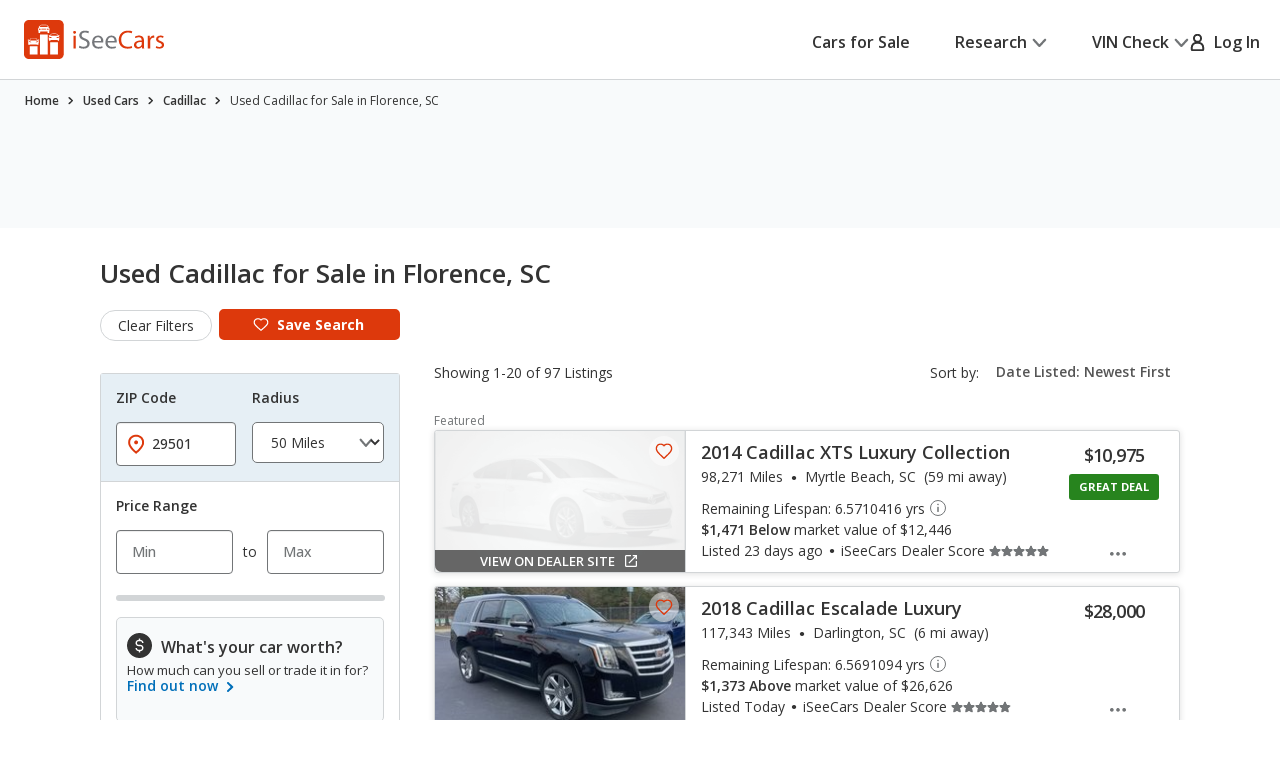

--- FILE ---
content_type: text/xml
request_url: https://sts.us-east-1.amazonaws.com/
body_size: 2054
content:
<AssumeRoleWithWebIdentityResponse xmlns="https://sts.amazonaws.com/doc/2011-06-15/">
  <AssumeRoleWithWebIdentityResult>
    <Audience>us-east-1:5b3bdc73-95c4-4d98-9c6d-d8827c9cc4e2</Audience>
    <AssumedRoleUser>
      <AssumedRoleId>AROAQIC2LZDDJOHMGZG6O:cwr</AssumedRoleId>
      <Arn>arn:aws:sts::017369385158:assumed-role/RUM-Monitor-us-east-1-017369385158-2222005809361-Unauth/cwr</Arn>
    </AssumedRoleUser>
    <Provider>cognito-identity.amazonaws.com</Provider>
    <Credentials>
      <AccessKeyId>ASIAQIC2LZDDFUGPZV7A</AccessKeyId>
      <SecretAccessKey>VYHPh+V5qhM1kgRqF6Ujro4OYCUIm3WeXcNNEpeb</SecretAccessKey>
      <SessionToken>IQoJb3JpZ2luX2VjEAgaCXVzLWVhc3QtMSJHMEUCIBCfktEpRMXyRPCqKXwdFK3r9HSOrWF7CdDoO5efO29/AiEA4mYXyLBIVbzVI/fIne+9H2/HTOhUWCGa7erWPgmHs1AqjwMI0f//////////ARAAGgwwMTczNjkzODUxNTgiDBToih3U9J9wcYfg1irjAiyGAItOaRVu/cJEHpgj2oS4hB3iQCKdSGU19mXYmxUZfjRyPSalwZFFZWJExiJS/dnXgSP/ek3sDo4kTo9pfIjoLObAZO/Q+zeqK0y1A0snFU8kweO6049pFUSEaUAPdlIIoH2lxstmfci1a0dkH2j8klDFUr9E3WXArgsj9cOACS0kCfTfLwq0CkV2Vx1v2ExQyEcNYhbUVJLVjta2yzfL8d/YgtK8YXKr8weKexP0wI+v90Y9imCPlb6VaGlHhcrm/cBTR5elhVi0Auw0DWoDqvU2B+F5YZ3xi3nyyAD4I3w0NWPDtAA8wJa3OuVqDQYq1nWtIEw68KGShcFG3ztY0BlCyNgBrdIc2obpkRrTOKRwOjfXqytuQt0/h0qr6LTHMfi/[base64]/hwGsrk+/9ufRCu+AYbYQYihR2rXzw6SBte49o5rSXmr1OQ0A211YS9P+Xn5yVuShlsTpTavPqzl/LYCaFULKVF79YDPF0Dn4KpsuKpO/vtH1UK0fxiVnkfdiUE6QakzjMlxuK2G4W8n8IhcBeOpgN14S99I7Iy7SuDkSFGQ7U/rFFOdiNL6leadLS8Dfsxf0gkAKWPEUx31vScOh2uCpPI4C0oJSlWrKtHXcvW6ZUa/GdcA=</SessionToken>
      <Expiration>2026-02-01T16:34:40Z</Expiration>
    </Credentials>
    <SubjectFromWebIdentityToken>us-east-1:040b4bc8-c6ec-c069-4c8d-05f800edf97e</SubjectFromWebIdentityToken>
  </AssumeRoleWithWebIdentityResult>
  <ResponseMetadata>
    <RequestId>7d08b8b9-a6b5-49a9-b9e6-52b56357ac07</RequestId>
  </ResponseMetadata>
</AssumeRoleWithWebIdentityResponse>


--- FILE ---
content_type: image/svg+xml
request_url: https://cdn2.iseecars.com/site/8d8db0536862384f3c59abbb51c46906ca2adabc/v3/images/icons/ico-check-white.svg
body_size: 87
content:
<svg id="ico-check-white" fill="none" xmlns="http://www.w3.org/2000/svg" viewBox="0 0 25 25"><path d="M21.5233 6.63135 9.97334 18.1781l-5.55-5.5484" stroke="#fff" stroke-width="3.5" stroke-miterlimit="10" stroke-linecap="round"/></svg>
